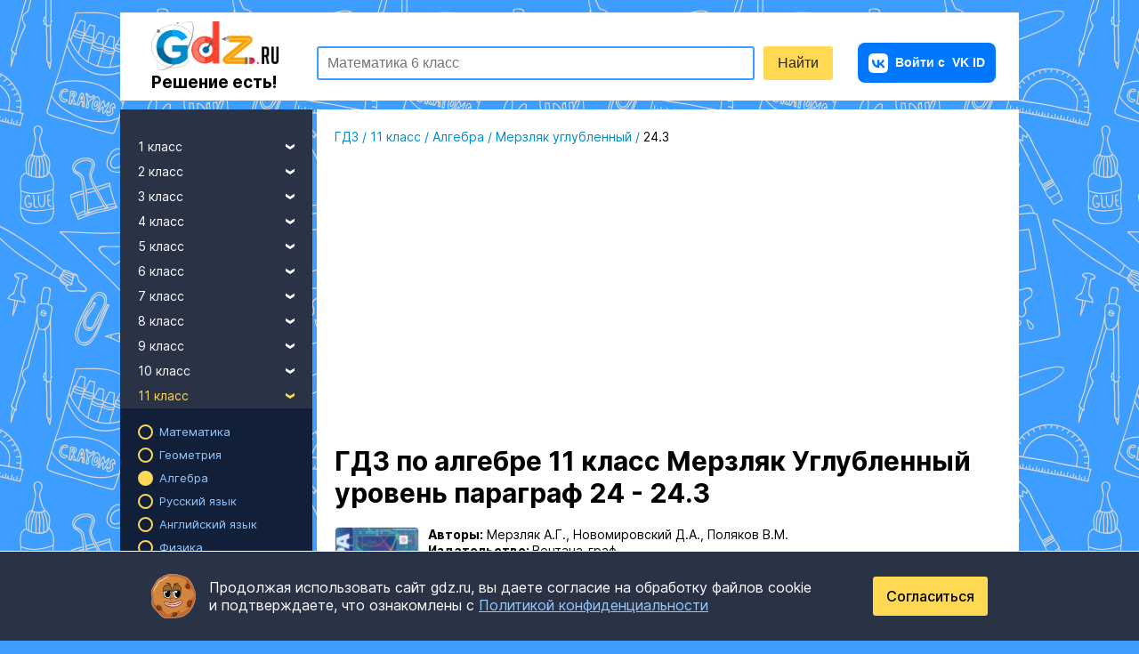

--- FILE ---
content_type: text/html; charset=utf-8
request_url: https://www.google.com/recaptcha/api2/anchor?ar=1&k=6LcAZFYdAAAAAGAHXAITgN2zuyV02yE3nQHvyLIx&co=aHR0cHM6Ly9nZHoucnU6NDQz&hl=en&v=PoyoqOPhxBO7pBk68S4YbpHZ&size=invisible&anchor-ms=20000&execute-ms=30000&cb=fvn0h96k8ngd
body_size: 48544
content:
<!DOCTYPE HTML><html dir="ltr" lang="en"><head><meta http-equiv="Content-Type" content="text/html; charset=UTF-8">
<meta http-equiv="X-UA-Compatible" content="IE=edge">
<title>reCAPTCHA</title>
<style type="text/css">
/* cyrillic-ext */
@font-face {
  font-family: 'Roboto';
  font-style: normal;
  font-weight: 400;
  font-stretch: 100%;
  src: url(//fonts.gstatic.com/s/roboto/v48/KFO7CnqEu92Fr1ME7kSn66aGLdTylUAMa3GUBHMdazTgWw.woff2) format('woff2');
  unicode-range: U+0460-052F, U+1C80-1C8A, U+20B4, U+2DE0-2DFF, U+A640-A69F, U+FE2E-FE2F;
}
/* cyrillic */
@font-face {
  font-family: 'Roboto';
  font-style: normal;
  font-weight: 400;
  font-stretch: 100%;
  src: url(//fonts.gstatic.com/s/roboto/v48/KFO7CnqEu92Fr1ME7kSn66aGLdTylUAMa3iUBHMdazTgWw.woff2) format('woff2');
  unicode-range: U+0301, U+0400-045F, U+0490-0491, U+04B0-04B1, U+2116;
}
/* greek-ext */
@font-face {
  font-family: 'Roboto';
  font-style: normal;
  font-weight: 400;
  font-stretch: 100%;
  src: url(//fonts.gstatic.com/s/roboto/v48/KFO7CnqEu92Fr1ME7kSn66aGLdTylUAMa3CUBHMdazTgWw.woff2) format('woff2');
  unicode-range: U+1F00-1FFF;
}
/* greek */
@font-face {
  font-family: 'Roboto';
  font-style: normal;
  font-weight: 400;
  font-stretch: 100%;
  src: url(//fonts.gstatic.com/s/roboto/v48/KFO7CnqEu92Fr1ME7kSn66aGLdTylUAMa3-UBHMdazTgWw.woff2) format('woff2');
  unicode-range: U+0370-0377, U+037A-037F, U+0384-038A, U+038C, U+038E-03A1, U+03A3-03FF;
}
/* math */
@font-face {
  font-family: 'Roboto';
  font-style: normal;
  font-weight: 400;
  font-stretch: 100%;
  src: url(//fonts.gstatic.com/s/roboto/v48/KFO7CnqEu92Fr1ME7kSn66aGLdTylUAMawCUBHMdazTgWw.woff2) format('woff2');
  unicode-range: U+0302-0303, U+0305, U+0307-0308, U+0310, U+0312, U+0315, U+031A, U+0326-0327, U+032C, U+032F-0330, U+0332-0333, U+0338, U+033A, U+0346, U+034D, U+0391-03A1, U+03A3-03A9, U+03B1-03C9, U+03D1, U+03D5-03D6, U+03F0-03F1, U+03F4-03F5, U+2016-2017, U+2034-2038, U+203C, U+2040, U+2043, U+2047, U+2050, U+2057, U+205F, U+2070-2071, U+2074-208E, U+2090-209C, U+20D0-20DC, U+20E1, U+20E5-20EF, U+2100-2112, U+2114-2115, U+2117-2121, U+2123-214F, U+2190, U+2192, U+2194-21AE, U+21B0-21E5, U+21F1-21F2, U+21F4-2211, U+2213-2214, U+2216-22FF, U+2308-230B, U+2310, U+2319, U+231C-2321, U+2336-237A, U+237C, U+2395, U+239B-23B7, U+23D0, U+23DC-23E1, U+2474-2475, U+25AF, U+25B3, U+25B7, U+25BD, U+25C1, U+25CA, U+25CC, U+25FB, U+266D-266F, U+27C0-27FF, U+2900-2AFF, U+2B0E-2B11, U+2B30-2B4C, U+2BFE, U+3030, U+FF5B, U+FF5D, U+1D400-1D7FF, U+1EE00-1EEFF;
}
/* symbols */
@font-face {
  font-family: 'Roboto';
  font-style: normal;
  font-weight: 400;
  font-stretch: 100%;
  src: url(//fonts.gstatic.com/s/roboto/v48/KFO7CnqEu92Fr1ME7kSn66aGLdTylUAMaxKUBHMdazTgWw.woff2) format('woff2');
  unicode-range: U+0001-000C, U+000E-001F, U+007F-009F, U+20DD-20E0, U+20E2-20E4, U+2150-218F, U+2190, U+2192, U+2194-2199, U+21AF, U+21E6-21F0, U+21F3, U+2218-2219, U+2299, U+22C4-22C6, U+2300-243F, U+2440-244A, U+2460-24FF, U+25A0-27BF, U+2800-28FF, U+2921-2922, U+2981, U+29BF, U+29EB, U+2B00-2BFF, U+4DC0-4DFF, U+FFF9-FFFB, U+10140-1018E, U+10190-1019C, U+101A0, U+101D0-101FD, U+102E0-102FB, U+10E60-10E7E, U+1D2C0-1D2D3, U+1D2E0-1D37F, U+1F000-1F0FF, U+1F100-1F1AD, U+1F1E6-1F1FF, U+1F30D-1F30F, U+1F315, U+1F31C, U+1F31E, U+1F320-1F32C, U+1F336, U+1F378, U+1F37D, U+1F382, U+1F393-1F39F, U+1F3A7-1F3A8, U+1F3AC-1F3AF, U+1F3C2, U+1F3C4-1F3C6, U+1F3CA-1F3CE, U+1F3D4-1F3E0, U+1F3ED, U+1F3F1-1F3F3, U+1F3F5-1F3F7, U+1F408, U+1F415, U+1F41F, U+1F426, U+1F43F, U+1F441-1F442, U+1F444, U+1F446-1F449, U+1F44C-1F44E, U+1F453, U+1F46A, U+1F47D, U+1F4A3, U+1F4B0, U+1F4B3, U+1F4B9, U+1F4BB, U+1F4BF, U+1F4C8-1F4CB, U+1F4D6, U+1F4DA, U+1F4DF, U+1F4E3-1F4E6, U+1F4EA-1F4ED, U+1F4F7, U+1F4F9-1F4FB, U+1F4FD-1F4FE, U+1F503, U+1F507-1F50B, U+1F50D, U+1F512-1F513, U+1F53E-1F54A, U+1F54F-1F5FA, U+1F610, U+1F650-1F67F, U+1F687, U+1F68D, U+1F691, U+1F694, U+1F698, U+1F6AD, U+1F6B2, U+1F6B9-1F6BA, U+1F6BC, U+1F6C6-1F6CF, U+1F6D3-1F6D7, U+1F6E0-1F6EA, U+1F6F0-1F6F3, U+1F6F7-1F6FC, U+1F700-1F7FF, U+1F800-1F80B, U+1F810-1F847, U+1F850-1F859, U+1F860-1F887, U+1F890-1F8AD, U+1F8B0-1F8BB, U+1F8C0-1F8C1, U+1F900-1F90B, U+1F93B, U+1F946, U+1F984, U+1F996, U+1F9E9, U+1FA00-1FA6F, U+1FA70-1FA7C, U+1FA80-1FA89, U+1FA8F-1FAC6, U+1FACE-1FADC, U+1FADF-1FAE9, U+1FAF0-1FAF8, U+1FB00-1FBFF;
}
/* vietnamese */
@font-face {
  font-family: 'Roboto';
  font-style: normal;
  font-weight: 400;
  font-stretch: 100%;
  src: url(//fonts.gstatic.com/s/roboto/v48/KFO7CnqEu92Fr1ME7kSn66aGLdTylUAMa3OUBHMdazTgWw.woff2) format('woff2');
  unicode-range: U+0102-0103, U+0110-0111, U+0128-0129, U+0168-0169, U+01A0-01A1, U+01AF-01B0, U+0300-0301, U+0303-0304, U+0308-0309, U+0323, U+0329, U+1EA0-1EF9, U+20AB;
}
/* latin-ext */
@font-face {
  font-family: 'Roboto';
  font-style: normal;
  font-weight: 400;
  font-stretch: 100%;
  src: url(//fonts.gstatic.com/s/roboto/v48/KFO7CnqEu92Fr1ME7kSn66aGLdTylUAMa3KUBHMdazTgWw.woff2) format('woff2');
  unicode-range: U+0100-02BA, U+02BD-02C5, U+02C7-02CC, U+02CE-02D7, U+02DD-02FF, U+0304, U+0308, U+0329, U+1D00-1DBF, U+1E00-1E9F, U+1EF2-1EFF, U+2020, U+20A0-20AB, U+20AD-20C0, U+2113, U+2C60-2C7F, U+A720-A7FF;
}
/* latin */
@font-face {
  font-family: 'Roboto';
  font-style: normal;
  font-weight: 400;
  font-stretch: 100%;
  src: url(//fonts.gstatic.com/s/roboto/v48/KFO7CnqEu92Fr1ME7kSn66aGLdTylUAMa3yUBHMdazQ.woff2) format('woff2');
  unicode-range: U+0000-00FF, U+0131, U+0152-0153, U+02BB-02BC, U+02C6, U+02DA, U+02DC, U+0304, U+0308, U+0329, U+2000-206F, U+20AC, U+2122, U+2191, U+2193, U+2212, U+2215, U+FEFF, U+FFFD;
}
/* cyrillic-ext */
@font-face {
  font-family: 'Roboto';
  font-style: normal;
  font-weight: 500;
  font-stretch: 100%;
  src: url(//fonts.gstatic.com/s/roboto/v48/KFO7CnqEu92Fr1ME7kSn66aGLdTylUAMa3GUBHMdazTgWw.woff2) format('woff2');
  unicode-range: U+0460-052F, U+1C80-1C8A, U+20B4, U+2DE0-2DFF, U+A640-A69F, U+FE2E-FE2F;
}
/* cyrillic */
@font-face {
  font-family: 'Roboto';
  font-style: normal;
  font-weight: 500;
  font-stretch: 100%;
  src: url(//fonts.gstatic.com/s/roboto/v48/KFO7CnqEu92Fr1ME7kSn66aGLdTylUAMa3iUBHMdazTgWw.woff2) format('woff2');
  unicode-range: U+0301, U+0400-045F, U+0490-0491, U+04B0-04B1, U+2116;
}
/* greek-ext */
@font-face {
  font-family: 'Roboto';
  font-style: normal;
  font-weight: 500;
  font-stretch: 100%;
  src: url(//fonts.gstatic.com/s/roboto/v48/KFO7CnqEu92Fr1ME7kSn66aGLdTylUAMa3CUBHMdazTgWw.woff2) format('woff2');
  unicode-range: U+1F00-1FFF;
}
/* greek */
@font-face {
  font-family: 'Roboto';
  font-style: normal;
  font-weight: 500;
  font-stretch: 100%;
  src: url(//fonts.gstatic.com/s/roboto/v48/KFO7CnqEu92Fr1ME7kSn66aGLdTylUAMa3-UBHMdazTgWw.woff2) format('woff2');
  unicode-range: U+0370-0377, U+037A-037F, U+0384-038A, U+038C, U+038E-03A1, U+03A3-03FF;
}
/* math */
@font-face {
  font-family: 'Roboto';
  font-style: normal;
  font-weight: 500;
  font-stretch: 100%;
  src: url(//fonts.gstatic.com/s/roboto/v48/KFO7CnqEu92Fr1ME7kSn66aGLdTylUAMawCUBHMdazTgWw.woff2) format('woff2');
  unicode-range: U+0302-0303, U+0305, U+0307-0308, U+0310, U+0312, U+0315, U+031A, U+0326-0327, U+032C, U+032F-0330, U+0332-0333, U+0338, U+033A, U+0346, U+034D, U+0391-03A1, U+03A3-03A9, U+03B1-03C9, U+03D1, U+03D5-03D6, U+03F0-03F1, U+03F4-03F5, U+2016-2017, U+2034-2038, U+203C, U+2040, U+2043, U+2047, U+2050, U+2057, U+205F, U+2070-2071, U+2074-208E, U+2090-209C, U+20D0-20DC, U+20E1, U+20E5-20EF, U+2100-2112, U+2114-2115, U+2117-2121, U+2123-214F, U+2190, U+2192, U+2194-21AE, U+21B0-21E5, U+21F1-21F2, U+21F4-2211, U+2213-2214, U+2216-22FF, U+2308-230B, U+2310, U+2319, U+231C-2321, U+2336-237A, U+237C, U+2395, U+239B-23B7, U+23D0, U+23DC-23E1, U+2474-2475, U+25AF, U+25B3, U+25B7, U+25BD, U+25C1, U+25CA, U+25CC, U+25FB, U+266D-266F, U+27C0-27FF, U+2900-2AFF, U+2B0E-2B11, U+2B30-2B4C, U+2BFE, U+3030, U+FF5B, U+FF5D, U+1D400-1D7FF, U+1EE00-1EEFF;
}
/* symbols */
@font-face {
  font-family: 'Roboto';
  font-style: normal;
  font-weight: 500;
  font-stretch: 100%;
  src: url(//fonts.gstatic.com/s/roboto/v48/KFO7CnqEu92Fr1ME7kSn66aGLdTylUAMaxKUBHMdazTgWw.woff2) format('woff2');
  unicode-range: U+0001-000C, U+000E-001F, U+007F-009F, U+20DD-20E0, U+20E2-20E4, U+2150-218F, U+2190, U+2192, U+2194-2199, U+21AF, U+21E6-21F0, U+21F3, U+2218-2219, U+2299, U+22C4-22C6, U+2300-243F, U+2440-244A, U+2460-24FF, U+25A0-27BF, U+2800-28FF, U+2921-2922, U+2981, U+29BF, U+29EB, U+2B00-2BFF, U+4DC0-4DFF, U+FFF9-FFFB, U+10140-1018E, U+10190-1019C, U+101A0, U+101D0-101FD, U+102E0-102FB, U+10E60-10E7E, U+1D2C0-1D2D3, U+1D2E0-1D37F, U+1F000-1F0FF, U+1F100-1F1AD, U+1F1E6-1F1FF, U+1F30D-1F30F, U+1F315, U+1F31C, U+1F31E, U+1F320-1F32C, U+1F336, U+1F378, U+1F37D, U+1F382, U+1F393-1F39F, U+1F3A7-1F3A8, U+1F3AC-1F3AF, U+1F3C2, U+1F3C4-1F3C6, U+1F3CA-1F3CE, U+1F3D4-1F3E0, U+1F3ED, U+1F3F1-1F3F3, U+1F3F5-1F3F7, U+1F408, U+1F415, U+1F41F, U+1F426, U+1F43F, U+1F441-1F442, U+1F444, U+1F446-1F449, U+1F44C-1F44E, U+1F453, U+1F46A, U+1F47D, U+1F4A3, U+1F4B0, U+1F4B3, U+1F4B9, U+1F4BB, U+1F4BF, U+1F4C8-1F4CB, U+1F4D6, U+1F4DA, U+1F4DF, U+1F4E3-1F4E6, U+1F4EA-1F4ED, U+1F4F7, U+1F4F9-1F4FB, U+1F4FD-1F4FE, U+1F503, U+1F507-1F50B, U+1F50D, U+1F512-1F513, U+1F53E-1F54A, U+1F54F-1F5FA, U+1F610, U+1F650-1F67F, U+1F687, U+1F68D, U+1F691, U+1F694, U+1F698, U+1F6AD, U+1F6B2, U+1F6B9-1F6BA, U+1F6BC, U+1F6C6-1F6CF, U+1F6D3-1F6D7, U+1F6E0-1F6EA, U+1F6F0-1F6F3, U+1F6F7-1F6FC, U+1F700-1F7FF, U+1F800-1F80B, U+1F810-1F847, U+1F850-1F859, U+1F860-1F887, U+1F890-1F8AD, U+1F8B0-1F8BB, U+1F8C0-1F8C1, U+1F900-1F90B, U+1F93B, U+1F946, U+1F984, U+1F996, U+1F9E9, U+1FA00-1FA6F, U+1FA70-1FA7C, U+1FA80-1FA89, U+1FA8F-1FAC6, U+1FACE-1FADC, U+1FADF-1FAE9, U+1FAF0-1FAF8, U+1FB00-1FBFF;
}
/* vietnamese */
@font-face {
  font-family: 'Roboto';
  font-style: normal;
  font-weight: 500;
  font-stretch: 100%;
  src: url(//fonts.gstatic.com/s/roboto/v48/KFO7CnqEu92Fr1ME7kSn66aGLdTylUAMa3OUBHMdazTgWw.woff2) format('woff2');
  unicode-range: U+0102-0103, U+0110-0111, U+0128-0129, U+0168-0169, U+01A0-01A1, U+01AF-01B0, U+0300-0301, U+0303-0304, U+0308-0309, U+0323, U+0329, U+1EA0-1EF9, U+20AB;
}
/* latin-ext */
@font-face {
  font-family: 'Roboto';
  font-style: normal;
  font-weight: 500;
  font-stretch: 100%;
  src: url(//fonts.gstatic.com/s/roboto/v48/KFO7CnqEu92Fr1ME7kSn66aGLdTylUAMa3KUBHMdazTgWw.woff2) format('woff2');
  unicode-range: U+0100-02BA, U+02BD-02C5, U+02C7-02CC, U+02CE-02D7, U+02DD-02FF, U+0304, U+0308, U+0329, U+1D00-1DBF, U+1E00-1E9F, U+1EF2-1EFF, U+2020, U+20A0-20AB, U+20AD-20C0, U+2113, U+2C60-2C7F, U+A720-A7FF;
}
/* latin */
@font-face {
  font-family: 'Roboto';
  font-style: normal;
  font-weight: 500;
  font-stretch: 100%;
  src: url(//fonts.gstatic.com/s/roboto/v48/KFO7CnqEu92Fr1ME7kSn66aGLdTylUAMa3yUBHMdazQ.woff2) format('woff2');
  unicode-range: U+0000-00FF, U+0131, U+0152-0153, U+02BB-02BC, U+02C6, U+02DA, U+02DC, U+0304, U+0308, U+0329, U+2000-206F, U+20AC, U+2122, U+2191, U+2193, U+2212, U+2215, U+FEFF, U+FFFD;
}
/* cyrillic-ext */
@font-face {
  font-family: 'Roboto';
  font-style: normal;
  font-weight: 900;
  font-stretch: 100%;
  src: url(//fonts.gstatic.com/s/roboto/v48/KFO7CnqEu92Fr1ME7kSn66aGLdTylUAMa3GUBHMdazTgWw.woff2) format('woff2');
  unicode-range: U+0460-052F, U+1C80-1C8A, U+20B4, U+2DE0-2DFF, U+A640-A69F, U+FE2E-FE2F;
}
/* cyrillic */
@font-face {
  font-family: 'Roboto';
  font-style: normal;
  font-weight: 900;
  font-stretch: 100%;
  src: url(//fonts.gstatic.com/s/roboto/v48/KFO7CnqEu92Fr1ME7kSn66aGLdTylUAMa3iUBHMdazTgWw.woff2) format('woff2');
  unicode-range: U+0301, U+0400-045F, U+0490-0491, U+04B0-04B1, U+2116;
}
/* greek-ext */
@font-face {
  font-family: 'Roboto';
  font-style: normal;
  font-weight: 900;
  font-stretch: 100%;
  src: url(//fonts.gstatic.com/s/roboto/v48/KFO7CnqEu92Fr1ME7kSn66aGLdTylUAMa3CUBHMdazTgWw.woff2) format('woff2');
  unicode-range: U+1F00-1FFF;
}
/* greek */
@font-face {
  font-family: 'Roboto';
  font-style: normal;
  font-weight: 900;
  font-stretch: 100%;
  src: url(//fonts.gstatic.com/s/roboto/v48/KFO7CnqEu92Fr1ME7kSn66aGLdTylUAMa3-UBHMdazTgWw.woff2) format('woff2');
  unicode-range: U+0370-0377, U+037A-037F, U+0384-038A, U+038C, U+038E-03A1, U+03A3-03FF;
}
/* math */
@font-face {
  font-family: 'Roboto';
  font-style: normal;
  font-weight: 900;
  font-stretch: 100%;
  src: url(//fonts.gstatic.com/s/roboto/v48/KFO7CnqEu92Fr1ME7kSn66aGLdTylUAMawCUBHMdazTgWw.woff2) format('woff2');
  unicode-range: U+0302-0303, U+0305, U+0307-0308, U+0310, U+0312, U+0315, U+031A, U+0326-0327, U+032C, U+032F-0330, U+0332-0333, U+0338, U+033A, U+0346, U+034D, U+0391-03A1, U+03A3-03A9, U+03B1-03C9, U+03D1, U+03D5-03D6, U+03F0-03F1, U+03F4-03F5, U+2016-2017, U+2034-2038, U+203C, U+2040, U+2043, U+2047, U+2050, U+2057, U+205F, U+2070-2071, U+2074-208E, U+2090-209C, U+20D0-20DC, U+20E1, U+20E5-20EF, U+2100-2112, U+2114-2115, U+2117-2121, U+2123-214F, U+2190, U+2192, U+2194-21AE, U+21B0-21E5, U+21F1-21F2, U+21F4-2211, U+2213-2214, U+2216-22FF, U+2308-230B, U+2310, U+2319, U+231C-2321, U+2336-237A, U+237C, U+2395, U+239B-23B7, U+23D0, U+23DC-23E1, U+2474-2475, U+25AF, U+25B3, U+25B7, U+25BD, U+25C1, U+25CA, U+25CC, U+25FB, U+266D-266F, U+27C0-27FF, U+2900-2AFF, U+2B0E-2B11, U+2B30-2B4C, U+2BFE, U+3030, U+FF5B, U+FF5D, U+1D400-1D7FF, U+1EE00-1EEFF;
}
/* symbols */
@font-face {
  font-family: 'Roboto';
  font-style: normal;
  font-weight: 900;
  font-stretch: 100%;
  src: url(//fonts.gstatic.com/s/roboto/v48/KFO7CnqEu92Fr1ME7kSn66aGLdTylUAMaxKUBHMdazTgWw.woff2) format('woff2');
  unicode-range: U+0001-000C, U+000E-001F, U+007F-009F, U+20DD-20E0, U+20E2-20E4, U+2150-218F, U+2190, U+2192, U+2194-2199, U+21AF, U+21E6-21F0, U+21F3, U+2218-2219, U+2299, U+22C4-22C6, U+2300-243F, U+2440-244A, U+2460-24FF, U+25A0-27BF, U+2800-28FF, U+2921-2922, U+2981, U+29BF, U+29EB, U+2B00-2BFF, U+4DC0-4DFF, U+FFF9-FFFB, U+10140-1018E, U+10190-1019C, U+101A0, U+101D0-101FD, U+102E0-102FB, U+10E60-10E7E, U+1D2C0-1D2D3, U+1D2E0-1D37F, U+1F000-1F0FF, U+1F100-1F1AD, U+1F1E6-1F1FF, U+1F30D-1F30F, U+1F315, U+1F31C, U+1F31E, U+1F320-1F32C, U+1F336, U+1F378, U+1F37D, U+1F382, U+1F393-1F39F, U+1F3A7-1F3A8, U+1F3AC-1F3AF, U+1F3C2, U+1F3C4-1F3C6, U+1F3CA-1F3CE, U+1F3D4-1F3E0, U+1F3ED, U+1F3F1-1F3F3, U+1F3F5-1F3F7, U+1F408, U+1F415, U+1F41F, U+1F426, U+1F43F, U+1F441-1F442, U+1F444, U+1F446-1F449, U+1F44C-1F44E, U+1F453, U+1F46A, U+1F47D, U+1F4A3, U+1F4B0, U+1F4B3, U+1F4B9, U+1F4BB, U+1F4BF, U+1F4C8-1F4CB, U+1F4D6, U+1F4DA, U+1F4DF, U+1F4E3-1F4E6, U+1F4EA-1F4ED, U+1F4F7, U+1F4F9-1F4FB, U+1F4FD-1F4FE, U+1F503, U+1F507-1F50B, U+1F50D, U+1F512-1F513, U+1F53E-1F54A, U+1F54F-1F5FA, U+1F610, U+1F650-1F67F, U+1F687, U+1F68D, U+1F691, U+1F694, U+1F698, U+1F6AD, U+1F6B2, U+1F6B9-1F6BA, U+1F6BC, U+1F6C6-1F6CF, U+1F6D3-1F6D7, U+1F6E0-1F6EA, U+1F6F0-1F6F3, U+1F6F7-1F6FC, U+1F700-1F7FF, U+1F800-1F80B, U+1F810-1F847, U+1F850-1F859, U+1F860-1F887, U+1F890-1F8AD, U+1F8B0-1F8BB, U+1F8C0-1F8C1, U+1F900-1F90B, U+1F93B, U+1F946, U+1F984, U+1F996, U+1F9E9, U+1FA00-1FA6F, U+1FA70-1FA7C, U+1FA80-1FA89, U+1FA8F-1FAC6, U+1FACE-1FADC, U+1FADF-1FAE9, U+1FAF0-1FAF8, U+1FB00-1FBFF;
}
/* vietnamese */
@font-face {
  font-family: 'Roboto';
  font-style: normal;
  font-weight: 900;
  font-stretch: 100%;
  src: url(//fonts.gstatic.com/s/roboto/v48/KFO7CnqEu92Fr1ME7kSn66aGLdTylUAMa3OUBHMdazTgWw.woff2) format('woff2');
  unicode-range: U+0102-0103, U+0110-0111, U+0128-0129, U+0168-0169, U+01A0-01A1, U+01AF-01B0, U+0300-0301, U+0303-0304, U+0308-0309, U+0323, U+0329, U+1EA0-1EF9, U+20AB;
}
/* latin-ext */
@font-face {
  font-family: 'Roboto';
  font-style: normal;
  font-weight: 900;
  font-stretch: 100%;
  src: url(//fonts.gstatic.com/s/roboto/v48/KFO7CnqEu92Fr1ME7kSn66aGLdTylUAMa3KUBHMdazTgWw.woff2) format('woff2');
  unicode-range: U+0100-02BA, U+02BD-02C5, U+02C7-02CC, U+02CE-02D7, U+02DD-02FF, U+0304, U+0308, U+0329, U+1D00-1DBF, U+1E00-1E9F, U+1EF2-1EFF, U+2020, U+20A0-20AB, U+20AD-20C0, U+2113, U+2C60-2C7F, U+A720-A7FF;
}
/* latin */
@font-face {
  font-family: 'Roboto';
  font-style: normal;
  font-weight: 900;
  font-stretch: 100%;
  src: url(//fonts.gstatic.com/s/roboto/v48/KFO7CnqEu92Fr1ME7kSn66aGLdTylUAMa3yUBHMdazQ.woff2) format('woff2');
  unicode-range: U+0000-00FF, U+0131, U+0152-0153, U+02BB-02BC, U+02C6, U+02DA, U+02DC, U+0304, U+0308, U+0329, U+2000-206F, U+20AC, U+2122, U+2191, U+2193, U+2212, U+2215, U+FEFF, U+FFFD;
}

</style>
<link rel="stylesheet" type="text/css" href="https://www.gstatic.com/recaptcha/releases/PoyoqOPhxBO7pBk68S4YbpHZ/styles__ltr.css">
<script nonce="WHZwpXovRxkqrhi25gSX1w" type="text/javascript">window['__recaptcha_api'] = 'https://www.google.com/recaptcha/api2/';</script>
<script type="text/javascript" src="https://www.gstatic.com/recaptcha/releases/PoyoqOPhxBO7pBk68S4YbpHZ/recaptcha__en.js" nonce="WHZwpXovRxkqrhi25gSX1w">
      
    </script></head>
<body><div id="rc-anchor-alert" class="rc-anchor-alert"></div>
<input type="hidden" id="recaptcha-token" value="[base64]">
<script type="text/javascript" nonce="WHZwpXovRxkqrhi25gSX1w">
      recaptcha.anchor.Main.init("[\x22ainput\x22,[\x22bgdata\x22,\x22\x22,\[base64]/[base64]/[base64]/bmV3IHJbeF0oY1swXSk6RT09Mj9uZXcgclt4XShjWzBdLGNbMV0pOkU9PTM/bmV3IHJbeF0oY1swXSxjWzFdLGNbMl0pOkU9PTQ/[base64]/[base64]/[base64]/[base64]/[base64]/[base64]/[base64]/[base64]\x22,\[base64]\\u003d\x22,\x22EBDCohl4cQEGPjdTBRwswoJCw6x6w4oKNsKoFMOgem/[base64]/DjSAFw5IHPMK/[base64]/DhsOHXMKdSVgeLcOcAMO1w73DmD3Dq8O6wqYlw6pvPEpuw5fCsCQ/fcOLwr0ewozCkcKUPlsvw4jDkTJ9wr/DnQhqL0zCp2/DssOdcltcw6XDvMOuw7UTwpTDq27CjEDCv3DDskY3LQDCicK0w79zA8KdGA5Ww60aw70awrjDuj8wAsONw4TDuMKuwq7DlsK7JsK8CcOXH8O0ZMKwBsKJw5/CocOxasKrS3Nlwq7CuMKhFsKSfcOlSBvDvgvCscOuwoTDkcOjMhZJw6LDicOPwrl3w7bCrcO+woTDgcKZPF3DtFvCtGPDtFzCs8KiFG7DjHs+ZMOEw4obI8OZSsObw5UCw4LDrHfDihYKw6rCn8OUw68JRsK4NCQAK8O/[base64]/ChsOCQcO5PMKzw6TDoT/[base64]/wqHCjBPDrsKtw6gPw4kYwrJ2woXCpC9rPsO4cmlmDMKQw5luOTofwpnCozfCoiBTw5bDm0rDlXDCokl9w5oCwrvDm0kJNXzDvjfChsK6w7FpwqBzAcKqwpDChlDDvsOUw598w5fDlcK7w4PCnjrCr8Kww74bacKwbTHDscO/w7R3YE1Ww4QJY8Kuwp3CqFDDgMO+w7vCuDzClMO0VVLDh1PClhTCnS9GP8K/dsK3TcKqXMK1w4lCdMKad0lYwrxaFcKQw7rDoTM6M0pTVXUew6TDsMKXw7wYS8OFFTkvXjBUV8K1DnVSBC5rMyZpwpMIe8O/w4E+wofCnsO3wppQTgxtCMKiw6h1woDDtcOAfsOQaMOTw6rCosKED1gmwpnCkcKxCcKxQcKfwp7CusOpw5VpZFUwXMOjcy1cB1ozw5XCuMKdZmtCbEVlCsKPwrhUw6FKw4gQwo0Fw5XCm2sYMsOnw50tVMObwpXDrjEZw67DoU3Cm8KxQn/CtMOHazgyw79Yw6tQw7IcR8KPd8ORNX/ChMODKcK8dAAiQsOKwoY5w6ZbGcOfS1EfwqDCu2AGBsK1AXXDmmDDscKrw4/[base64]/FnUvw7J1MMOifAxjw4zDiMK2bUjCocKoM0NNWcKHaMObNEnDnVoQw4pNHW/DlS5KC2fCoMKyT8Odw7jDvQgmw4MAwoJOwrPDtmQcwqDDm8ONw4VVwrzDh8K1w7cudsOMwrDDuCU5Q8KyKMOuOAITw7R5Vj3Dq8OiYsKQw6UPQMKlYFPDs2PCgMK+w5XCv8K9wohNOcOoc8KLwpXDuMKyw6l8w7vDjEnCsMOmwotzVANjJgoTwq/Cm8OaTsOMXcOyIhDCr3/CrsKYw4ZWwowWJ8KvCB1XwrrCgsKzHCsZczzDlsKeMCXChH5HM8KjBMKPeggvwqrDjMOcwqnDiBwuccOOw4fCocKCw4EBwo9Iw7FJw6LDhsOoBcK/IsONw5lLwog2DMOsMmw/wovChSEewqTCmx8dwqjDqm3CkE8iw7/CrsO9w51/EgXDgcOgwqsvNsOxW8KLw5ItIMOKdmYvclfDr8KuAMO7FMKvaAZFXsOJCMK2ek1eCiXDjMOAw7o7HcKaXFNLN0JNwr/CtMKyWD3DhCrDtCHDr3vCvMKyw5URLMOMwr3CkjrCgcKyYCjDok08dwpBasKMdsKmfDrCuAwcw5dfOxTDnsOsw4zCs8OOfAccw6bCrEVQSXTCvsKAwpzDtMOfw4DDgMKjw4fDs8ODwrpra27Cl8KWA3U/KcOfw40Cw6vDnsOZw6XDvlvDi8KkwrnCjMKCwpIIYsKSdEHDmcO5JcKcacKCwq/Dpzpaw5JNwo0CC8KRJwvDp8Ktw47ChnrDq8OdwpjCpcOKbD1ww73Co8KUwqnCjlxVw74CLcKJw6FwPcOUwoZ6wo5UXHJ8XkfDt2FROQZuw7M9w6zCvMO0w5bDg09Fw4hHwqYRYQ0Uw4jCj8OvccORT8KrKcKvc0shwol5w5jDhVrDkXnCims/esKSwq5oEsOEwqRpw77DumHDukUtw5TDnsKWw7bCq8OMEcOjwqfDoMKcw6deT8K1KzdNw6vCucOAwr/Cglc2BSUDO8KxK0LCgcKWSHrDnsOpwrLDlsKawpvCq8KAa8Ktw6DDmMOVMsOocMOWw5AsNnHDvGtPW8O/w7jDj8KVQcOYecO9w6ciLGLCogrDsihbPCNKcjhVB0IHwoVEw6AGwoPCvMK9M8KxworDsWZANl8HfcK7XSPDvcKtw4TDpsKWWH/ChsOcK2fDrMKgPXDCuRJJwobCjV0ywrDDkx4QOTHDp8O7cH4fZnJlwpXDiWh2JhQlwrd3PsO9wpErWsOwwpwUw757bsKBwqbCpmA1wpPCt3DCvsO1L3/CpMOlJcORa8KVw5vDu8KGDDsMw4DDq1FVFMKIwqxVXBTDjw4pw6pjF15Ew5/CuUtBw7TDssOEYsO1wqvCvyvDv0gCw5/DlylPfSdGGH3DiiBfMMOULivCj8KjwrpOUXJJwqsHw702V3HDt8KvdCEXDGNbwpXDqMOEEy/CpHrDg2YyZsOjesKZwpc4wozCoMO9w6DDhMOAw78QQsKyw6hjacKww7/CkR/CkcO6woTDgU5Aw7TCq3bCmxLCm8OcYS/DgFJgw5bDmzsww7fCo8KpwofChmrCrsO4wpIDwrjDjVjDvsKID1MLw6PDog7Du8K2Q8KFVMORFBHDqElVTsOJcsOJXE3CpMOQw6I1JmzDuhkwacKTwrLDncKnFcK7IcOiIsKjw6DCskLDux/Dm8K1K8KCwoR9w4XCgj1lfRDCvxXCvUl0VExAwp3DikTCksOJISTDgcKqYcKbDcKfQmfCh8KGwrLDt8KyBQHDl1HDsmlJwp7CicKIwoHCkcO7woIpWyvCvcK6w6h0NsOMw7rDnA7DocK5wrfDj0lrcMOVwo0kNsKowpTCqXVKFRXDn3Q9w5/[base64]/CgsODc2LCoEZ4w6IJwpwAw7/Dg8KYwqcqwofCr3Y9UXs+wrYRw6fDmj7CkBtTwrrCoAVcN37DrXNEwoTCmynCn8OFW3t+P8Olw63CicKTw7oCPcKcw4jDiGjCty3CuUc5w4EwcRh4w6hTwoI9w4czLMK4RC/DrcOgBy3DlmnDqxzCpcK5FxYrwqbDh8OIDTzCgsKxYMK+w6EQd8O4wr4/RlRVYSM6wqnCgsOtQ8KHw6nDrsO9ZMO0w6NzNsKdIBDCrW3DnnPChcOUwrzCgBBewqllEsKQE8KEFsKgMsOscRjCkMOfwqs6DBLCsB5Aw77DkzJlwq8YVVtjwq02w4cewq3CmMOZPMO3TTwtwqkeEsKYw53CqMK6MjvCrHNAwqU1w6/Ds8KcO1zCk8K/dlTDgMKAwoTCgsObw6DCvcK7WsOnKHnDtcOOF8K9wqtlYznDp8KzwqUKW8Oqwo/CnzshfMOMQsKvwqHClMKdOzHCjcKXQcKXw6fDl1fChjPDt8KNNl8Ewo3DjsO9Xhkuw4dlwo8mTsOFwrBDC8KOwoTCsW/[base64]/CshjChMKVw6zCmsOfYMOHw4bDuMKVDhjCvMK7E8OLwrADCxtZFsOKw4tdJ8O1woXCoi/Dk8KJfQrDj3TDv8KsCMKaw5rDjMKww5cww44Yw4sAw4YXw5/Dp1ZIwrXDrsKCcG9Nw45swrBMw6Bqw689GMO5wrPDuyNPHsKAIcOPw6rCk8KUIxXCqFHChsOMNcKPZATCocOiwp7Dv8OnQnbDvRsawrwow7DCll0Nwok8Xl/[base64]/DosOAXwVFO8OWdHHCkQ0rw4TCvsKNLsO1w7/[base64]/VTzDrMKQw4ViWS3DscOuw4jDhcO5w51RHEvCszjCiMKxNGFPDMKDLMK6w4zCo8KTOVQFwqlDw4vCmsOnbcKpesKFwrUmcCPDmX4JT8O4w41ZwqfDicKwSsOnwpbCsSRNATnDisKTw57Dqh/[base64]/CihDDt8KUw4LDtMK/cFlUT8KpwpDCqMOmZE3DmzPCm8KKQ3bCl8KzV8KgwpvDvnzDj8OWwrHCuABcw5QcwqrChsK/w67CrTBUIxbDrEjCuMKxJMK7YxB5PxsWU8KzwpIJwo3CpHEUw4JVwoB9A3F6wr4ARxzDjG7DrUNBwqsOwqPClsKHWsOgPgxCw6XCq8OCWV9xwpgiwqtEYTTDmcOjw7csGsO3wpnDhhV0F8O/w6/DoA9Kw79kJcOaA37CrmrDgMOEw4R6wqzCn8KCwqDDosKPak3DpsKowpovB8O8w4vDpVwowrgtLBIMwrdHw5HDrMOVan8ww4kzw67DucK2CsKgw4l9w4wAK8K+wowbwrDDjDFfGhhPw5kfw7PDpMKlwo/[base64]/DnsOYw6zDljbDscO3PH3DssK3OMKjfcK2wr7CvBnCvMKUw7LCmS3DrcOqw6zDscO3w7p1w7UBecOrGwPCucK3wqbDk3zCoMOPw4nDlgc6Y8Onw6rDslTCmljCq8OvPlHDmUfCiMOfT2PCunIbd8KjwqHDnCQ/dA3Ch8Ktw5QxDVEqwrvCiCnDtkVZNHdQwpDCkT81ZXBjLFfCthp9wp/Cv2zCqW/DhcKUwobCnUUgwoMTMcOxw4LCoMKuwo3DghhXw51ewozDpsKME35YwoXDvsOpwpvCqALCiMKGLjZ+wrtlC1IOw63DnkwXwqRFwo8hVsOkW2IVwo4LNcOUw7wkFsKKwrvCpsO/wrQpwoPChMOVS8OHw4/[base64]/PsOnwoXCqgjCmgI1wqNvw5LCusKyw49uWWfCsHdUw6YEwq3DlcKATl8twp3Cr2w8KDwLwp3DqsOYc8KIw6rDj8Opwq/Dk8KNwrghwrliPQ1XF8Opw6HDlVczw53DhMKDZ8KVw67DhsKMw4jDgsOMwrPCrcKBw73CkFLDvGzCqcKOwqNqYsOqwpQlIEvDtgsBMAjDu8ODd8KlSsOUw4zDrDBFYMK3B0DDrMKYd8OSwpRvwqVcwqVqMMKcwrZCd8OGDT5IwrdKw4rDsyDDjl8bB0LCu0/DmQhLw6wxwqfCtHYOwqzDhsKnwq18V2DDv2bDpcOAcHLDmMOyw7cYC8Oxw4XDsCIBwq4JwqHChcKRw4kTw4lJAmrClTc7wpd+wqjDtMOiCnvCnVUwEHzCj8ODwrEXw7/CkCbDm8O6w4jCmMKJCUE0w6pgw7QlE8OGYMKow4LCisK4wqLCvMO0w54ebGjDqWRGCEpEw4NELMOGw4hZw75kwr3DksKSb8O/KjrCu2rDpEfDv8KqfxhNw4nCrsKVCE3DomNDwq/DqcO+wqPDs1c9w6UfW0TDvsOswpJVwqdUwq4iwrPDhxfDsMOKZAzDnG4CNADDkcOTw5nDmsKWUHlUw7bDj8OLwpJOw445w451NhvDmlLCnMKowp3DjsOaw5gSw7PDjEHCpFNNwqDCq8OWXF1Yw7Ymw4TCq2UzWsOIXMOndMKcE8OlwpXDriPDi8ODwqzCqWU/NMKhIsOOG2/DjxxwYMKzb8K8wr3Dq30IQBzDlsKzwqjDnMK9woANLB3DpgXDhX0nO3BLw51UBMOVw4nDrsKlwqzCmcOWw4fCmsKGL8KMw443KMKvDEoBVWXCsMOKw5YIwpYew6sFccOqw4jDs1ddwrwKS24Hw6lyw6R9IsOXfcOLw5DCisOCw6p2w5nCgcOBwq/DscOGaSjDvALDoB88dy5BBV3DpsO9cMKCesKXDMO6N8OsZsOud8OFw5PDnxooZcKCKE0kw7/[base64]/w6VvworDpGxHw55swr/DiQ/DjkfChsOdw7nDgsKbHMOfwpLDuX8Mwow4wqJHwp18bcOaw5ZoKExKJSzDo0XCm8Oww5LChR7DgMK+XAzDm8KgwprCqsOvw4DDrsKdw79iwpsUwpoUaRxjwoIGwp4rw7/[base64]/HAEUWzjDusKyw77CqyPChsKHwp4pw4QMw7w3LsOUwpI9w4Mfw4XDk35YAMKKw6sFwosfwrbColQfN37DqsO9VC0dw6/CrsOXwp3DjnHDrsODCWAfYWAswqARwo/Dqg7Csy9HwrFweWLCm8K0S8OgesOgwpzDr8KPwpzCvijDnDEPw5vCmcKPwqVBOsOoaRTDsMOwXl/DtRFXw7pPwqQVBw7Dplp9w7/CqMOqwqAzw503wqTCrRp8RMKWwq4HwoVfwrEHdirCuVXDtCllw6LCisKow7jCjnwXwoNFLhnDrxnDkMOXZMOUwoHChCrCnMOqwpAlwp09wpRjIXDCoBEDBcOIwpcgUVLDtMKWwo15wqN5S8KFTMKPBRJBwpRGw4Rlw4AJwo5+w4Q/wqvCrcKHHcOzfcKGwo15G8O5WMKkw6l8wqXCnMOIw4fDoWbDusKCYhcGY8K6wo7ChMOcN8ONwpfClhI3w4Ygw5BTwq7Dl0LDr8OtR8OddMK/ecODKsOJP8Kow6bCil3Do8KWw6TCmA3CtFXCiynCgS3Dk8KfwpRUPsKxLcK7DsKGw5d0w41owrcvw6pGw7YAwqg0JzlsAsKDwocJwo7Dty8rHDJew5nCqF8Qw6w7w4NPworClMOVw6/Cki9+w680J8KuJ8O/[base64]/[base64]/Cp8KAw5bDicK4w6w9wqHChGpLw6HCpcKJw6/CssOaw6PDrzQjw591w6zDpMODwonDi2PCpMOaw7liOTs7OgnDtH1jcw/DkDvCrQhYW8KZw7DCoEbCogJCEMKgwoNGAsK1QTfCtsKlw7hoJ8O/[base64]/wpVOK8O5wrF1bCDDqcKaQsKnw556wpRuO8KawrPCvMOSwrHDk8Knaj1vJVRpw7FLZ0/Cpz5ew4rCgjwafmLDrcKfMzd/IFvDusOgw6E4w73CtmrDhXLCggzCuMO5LWEFEAh5anNdb8Ojw6UYJip4D8OHYsORRsOGwooZAEgASnRtwqfCssKfegh8NgrDoMKGwrsyw5vDtidsw4UZBU4fU8O/[base64]/woDCkGPCvcKnAmLDrhbCglxxSMODw5lXw6rCjcKQwq5dw4B3wrcVMzxicGEIIl/ClcK5d8KIUywiPMOKwogXesOewodJUsKIPwJJwrZGFMOBwrTCncOzTj9qwohpw4vCqQrCj8KMwp1hexzClsKgw6DCgXBkK8K/woXDvGvDs8Krw7knw6pTHlrChMKBw4vCq1DCnsKRWcO1IxZ5worCmiVNbg5DwpZaw5bDksOcw5nDo8O/woDDl2rClcKyw5kbw4JTwp9NEsKwwqvCmB/CogfClUBFC8KgasKxGlpiw5kfTsKbwowXwqhRVsKew6g0w5x1RcOIw5l9O8OSH8OGw6IXwqtkMMOFw4VnbQ92SnFBw6gkJQzDv25wwo/Dm2jDjMK0RRXCu8Kqwo/DncOqwpg3wpt3PQ87FCh/AMOmw7kLc1YUwqBHWsKvwpnDr8OpbQrDosKUw7ddLSvCmiUew4lTwqBGNMK5wprCkTARZ8OEw4o9w6PDoj3CjMO6ScKWHMOcOXXCogXDucOXwq/[base64]/[base64]/CkBLDh05NwqrDtkvDn8OQEX3CosO4wrMsKcOqCV5tQcKVw6Ynwo7DnsKvw7nDkhcZTsKnw7TDv8Kxw79ewpgkB8KFLGPCvF/DuMORwoHCncKMwqtZwrTDjFrCkgfCsMKCw7BrGW9rU3nCk23DgiHCosKgwo7DscOiG8OGQMOhwpMhLcK+wqJlw7tVwrBBwrJkCsOxw6LCgSLChsKtcnYFA8K5worDtg8LwoByacKPHcOPXSrCmHZmdFfCqhhKw6Q6S8KSI8KMw7jDt13ChxbDqsK8bcKxwpXCqj/[base64]/CqcKgOMK/w7UJw4k7QcOEWkHCssK0wqFIw4jCuMKaw7rDnMOTMQTDhsKFHU/CvVzCi1bCicOyw6ULOcOnfHwcdzNMYVYww53CpQwrw6zDt3/Do8OXwqknw77CkVgQIQvDhkAoGVHCmDE0w5AhADLCucOYwrrCtSlew5Nmw7vDkcKhwoLCsSLDtsOpwrslwprClcK+OsKhbk4Iw5gHM8KFV8KtQz5geMKVwqvCiyrCmQlQw6oSCMKJw6rCmsOaw59CRcK0w7LCg0TCsmkUW3Ekw5l4NE/[base64]/Cg8KSSMOsw7XDmzJiwo0Iwo44woFYwq5awoVbw6YPwrLCpEPCvxbChUfCon9YwpNMVMKzwp1JDTlDB3ACw4s+wpUcwq/DjXNBbMKhacK0WsOAwrzDuGVdOMOqwrzCnsKSw5fCiMKvw7XDmmd5wpV7TSrCucKUwrFeC8OoAlgvwoB6N8OCw4rDkjoIwqjCoyPDsMOQw61TOArDncKzwoUhWXPDssOkAMOWbMOyw5gGw4cDMFfDscOrO8OIGsK4M3zDg082w4TCm8OqCgTCiX/[base64]/DkMOLwrHCtcKTURzCpTp/wq/DjBjClCXCg8KnAcOVw55wO8KZw49oLcOSw4tuXmEAw4ppwojCj8K4w6DDmMOVWTAeUMO2woHDp0fClcOUZsKqwqjDscOXw73CsRDDlsOlwpBLAcKGCEIvb8OlMHnDukQ0ccOlMsKvwp5iOMO2wqXCrxcjDkMfw4oJwqnDjMKTwr/[base64]/MWllwo8qw5TCrMKuwrrCp8ObDn7DlFHDjsO2w7Mbw4xdwpQZw5NEw7d5wrLDuMOMbcKWdsOhcHgHw5bDucKbwrzCisOewqNiw6/CtsOVbiUKGsKWOcOFN1UtwqvDg8ORDMOWYRZNw6bCtkLCgUN0HMKEXx9MwpjCssKlw6HDsEVzw4MiwqfDqFnCuiDCocOKwo/Ckh8fS8K+wrvCkzfCnRxow4B6wqTCj8OgJA1Ww6oKwoTDs8Ofw71qI23DjsONX8OsKsKMUmsbSzpOMsOAw5A/ClDCjcKiYcOYfsKQwqPDmcOyw65DbMK3F8KCYF9IRMO6RcKaFcO/w7NIF8Oqw7TDt8O7fW7DlF7DtsOQC8Kbwo0Hw5HDmMOgw4HCksK1ET/Do8OmHy/Dt8Kow4TCgcKVQmrCjcKMccKtwq0IwqrChsKeERvCol5/ZcKdw5/DvSnCkVtzalHDr8OUYF/CsH3Ci8OpAQg9DUbDnh3CjsKgZz3Dn2zDg8OzfcOaw5gxw5bDi8OVwo55w5PDpAxDwqjCvxLCrkbDhcO/w6k/[base64]/woB9wrcwFlUOKsKMdMOow7zCnsKYcEvCvhxTcCLDog/CrXDCvMKcP8OKT2jCgF1lK8OGwpHDn8Kgw6IwdVhiw4ghcSLCr0RCwr17w7VUwojCs1/DhsO9wo/DuwHDojFqwr7DicKcWcOkGEDDmcKzw6InwpnChXUVS8KsN8KLwr0kw6sOwr85IsKXajlMwrrDicOnwrfCsnXDq8Kowr4/w5c6LGAFwqETLWtKW8KEwpzDlDLDpMO2BcOEw5h5wqjDujlEwq7DkcK3wpJbIcOResKuwpRBw6XDo8KJL8KAAgksw44Ew5HCu8OVJMOWwrPDlsK9wq3Cpw8CJMK2w7gbcwpXwrzCiz/[base64]/DnFxkSCbCtMKCaMOuwo9lWH9nw7cRMETDusOlw7HDmcOJEmfCniTDl0/[base64]/[base64]/CpFPCrMOnA8KIwrnDlcKzRcKqI8KEw5NODV0Qw63Cmn/[base64]/DjcO7w5olUiDDk00iw4R7WsOgwpvCgTUfw6BDBcOCwolYwrcqTwZuwrYPaTc/FHfCrMOGw587w7vCjUVCJMK7e8KWwp9oABTCgzYqw4IHI8O4wr4KEmHDmMO/wp59EU4zw6jDgU4MVHcPwqA5VsKFbsKPB3h6G8OofBPCn2vDpWh3LCxoCMKRw57DuhQ1wr1+WRQuwqVRWm3CmhrCh8OIYnVaSMOuXsOaw4caw7XCocOqJn46w6rCqXpLwq4jDMOacC0eaTEkXsOww5rDmsO+wo/[base64]/Ci2Uiw4JhYMO5Cl7CtEJGWcO+EcKXBsOuw54/wp4SVcOsw7zDrMOLSVbCmMKiw5nCmsOlw7ZhwrB3eW1Iw7nDhFtaasKFWcOMWsONw6lUfyjCvRVfOUQAw7vCi8Kawq9jSsOBcR1OASgCTcOjQhYSMMOYfMOWKiRBBcOlw4zCksOvwofCn8OUThbDs8KFw4TCmDdDw4JYwobClibDhGDDuMOFw6nCoUYtdkB1wot+Dg/[base64]/woNYw6nDhcKzfcKGKQJWdMOZw7XDlMOAw5DDtcOAw63ChcO1PcK/RTnChm/Di8OwwqnClMO6w5PCqsKoDsO9wp8UXnxPDl/DsMKmPMOPwqt0w6cFw7rCg8OKw5MRwrjDocK5S8KAw7Qyw60hO8OZU0TConHCmGRWw6rCp8KZTCTCjVcZNDHCkMKYS8KIwp8Fw6HDisOLCBIJLcOnMGZsaMOGCCDDkhEww7LCtVoxwq7Dj0jDrCZfw6IpwpPDl8OAw5TCigsoVcOkf8KZNn9lWmHCnw/CqMK1wr3DmC1ww47Dq8KLHsOFEcOqRMKBwpnCqmXDisOmw5tuw41Lw43CqQHDpBJrHcOQw6nCl8KwwqctPMOPw7vCv8OGDTXDlkbDrj7CgwwJKWfCmMODwot0f2vDpwooEVIpwqVQw5nCkU57TcOrw4F6WsK+Oz4Dw5B/WcKPw5Bdw6x8OzllVMKiw6RZIVnCqcKPKMKWwro6BcOaw5g9WjLCkEbCgUXCrS/[base64]/woVuwqvDrV7Dhy3Don3DoS8wQQZ/H8KoeTbCs8OnwqotJsORX8OKw4LCrXrCgMODWcOuwoErwrMUJiQKw6VKwq0VH8O5d8OmSRVTwo7DpsOzwrjCmsOWKsOLw7XDj8OBfsKcKnbDkyXDlBbCpVTDkMOiwpvDiMOUw5LClCFOYQsleMOgw5XCqxIKwpBpYgXDmCLDpMOwwo/CjQfDm3bCnMKkw5jCjcKvw7/Dij8kf8OqYsOqHyrDvBzDpn/DjMO3VmnCvAFMwrtAw5/CvcKRGVJawpc5w6rCnzzDj1vDokzCu8OOdTvCgGAYO0Mqw4pkw73CvMOxWDJ4w518T2k7eH0eBB3DisO9wqrCs37Ctk8OGRFewo/[base64]/N8KCwpbDrcKJBQ7DssKYbVjCm2orwqnCuyhAw5wTwqcww7l/w6jDq8OhRMKqw4NKMzIsdMOhw6JXwoENJQJAHgrDvVLCqDJVw4PDhGAzFHNgwoxAw4/DkcOSKsKUw7PCvMK1AcOwLcOSw4wyw5rCoRBqwoh8w6lLAMOhwpPClcOtMwbCpcKVwoECDMOxwqfDlcK9EcKEw7dVNG/CkHQuw6bDkiLDlcObZcOMNzMkw7rCrhpgwohPW8OzKV3DscO6w44/wqbDsMKSasOCwqwDcMKkNMO6w6oQw4Fsw7TCocO7wpQMw6TCssKnwoPDqMKoIMOCw7IlTld0aMKpFnfCplHCmDHDh8KmVlMuw7hAw7YNwqzCsiZFw6XClsKNwoUFHsONwp/[base64]/XsKvwr1rHRIvwrnDmG3DssKOQ8Odwq/[base64]/[base64]/XmTCpMOTSB7DjMOUwo8Vw5tTZcOGfDgYOsOLE3p2w659w6R2w6DDjMOxwpstNQdhwqxwasO1wp/ChTxmfzJ1w4dOI3XCsMKXwqVEwosBwpbDncKVw7owwrZ1wpnDqMKZw57CtFDDtcKidixLNl1vwoNowoR1esOrw53CkWsaJE/DkMKbw6Fdw68fbMKtwrpJVljCpi4KwqkswpbCmw/[base64]/w6DCnMO3bMK3dglKQ8Kiw7HCjMO8wq0+RcOWw6LDi8KqRURPdcKbw4kgwpQLQsO0w5I6w686AcOLw5sIw5dgDMOew7s+w4HDrgzDkV3CtMKHw5IAwqTDvQ3DuHRcasKaw7BKwoPCgsK5w7bCiT7CkMKxw6smYR/ChcKawqfChVXCisOiwr3DoULClcKnJsOUQUAOF2XCgBDCnsKbVcK9Z8KFSkE2Rypvwpk8w6vCgcOXOsOTEMOdw797cHptwqpdNh3CmTxxUXDChRPCm8Khwr/Di8O1w4ILd0PDscK9wrLDj2NQw7ojAMKCw5HDrjXCsCBQHcOUw5cLHGB3DMOuNMOBXy/DvRTCiDY9w47CnlBcw5PCh194wobDugx1fSAbNH/CgsK+BDxnUMKtI1c+w5ILKTwHHAwhEH4LwrPDusK4worDh1nDkyQ8wpUVw5bDtF/CmsOJw4oeDGo0BMObw6PDqA5xwpnCn8KDURXDpsO/HMKEwociwo/DrkZeUTkGLk3Ci2RZFcO3w4kDw7hGwoVWwqvCvsOnw7tscH0MB8KGw6JuacKIXcO/CTDDlG4qw7DCs3TDqsK1dG/[base64]/CnQ4ww4bDmTxHK8OpwqEBw5XDj8Oqwp/[base64]/bnkswp7CkcOBw4/CrcKDRsOXZcOGUXhDw5YnwqDCmQ4Bb8KYD0zDh2vCp8KBOWrClsK8LsOTTCRGNcOfMMO3Pl7Dvglkwq8RwqcnY8OAw7bCncOZwqzCmMOTw44lwplgw4XCoUrCksOJwrrDlADCosOCwq4VZ8KJCDDCqcOzUcK3PMKSw7DDoCvCqsO4N8KkO2JxwrLDmsKYw48/LcKQw4DCsBPDl8KTNsK2w5t0w6jCm8Odwr3CvjAfw4kVw5nDssOhHMKKwqHCpcKGYMOsMhBRw5Vdwp57wpHDizbCjcKiKBU0wrTDn8KuUw5IwpLCpMObwoN5wp3Cn8KFw4TDp385bQ3ChVQ9wq/DlcOsGTfCtcOMTcKsHcO4wq/DiBFqwq/CqUwvTRvDgMOrKVlSahdWwqZHw4FaMcKXeMKWbj0aNS3DqsKiSRcpw5Eiw6V1CsKVUFkXwpzDrixtw5zCuH0EwoDCq8KDSRZdX0ktJAUAwrPDlcO/wrZqwpnDu2rDj8KbFMKZKlPDssOEUMKOwofDgjPCh8OaCcKcTnjCqxDDjMO8DAPCmCXDscK1d8K2JXMNen5jfnXDisKrw68sw69eLwpDw5/CosKMw67Dg8Ovw4LCqg0hJcOnEyzDsipJw6zCscOBYMODwpjCoyzDrMKPw7s8O8OmwqHDr8OqdD9IZcKQwrzCj0BbZU5Ewo/[base64]/[base64]/Di20fKsOGXk/CpMKxwpFIwq5cw5oYwqjDtMKMw6XCu1PDsWFhIcKDf3BAOHzDk3AIwoLClQTChcO2MyE8w7slLW90w7/CssK1O3TCuRAPesOhMsKqF8KtZsOcw4t2wrXCqCwSJzfDhXrDs2LCrFVRWcKOw7RsLcKIB2gKwqHDp8KYH3VHdcO/BMKswonDrA/DkwdrFn5lw5nCtXHDpHDDrX1yIzkUw6nCp2XDq8Odw4wNw7N7U1drw6kaOSduPMOlwoMhw5Uzw4Z3wqbCv8K0w7jDsRLDlQPDp8KwQVJSW3LCgsOKwr7CtE7DjipTZyPCi8O1RcOrw4FjRMKzw6bDrsK4C8KQf8Oaw692w4NMw5t/[base64]/[base64]/[base64]/CtMOww5vCoMKYw4UQwql9OhbCqHwTZcOIw6/[base64]/VX9sIMKywrfDnCBEbnkXworDg8KdC1wiWno4wrDDkcKvw4PChcO/wrAxw5LDjsKawpV3XsKkw5XDvsKXwobCvVAsw57CuMOdacOfYsOHw5LDq8OPKMOMfiFaYyrDtkc3w6w8w5vDi0PCu2/CrsOkw7HDihbDhcKDahTDsgtiwq5/NMOPPV3DmkHCpltOAcKiJCTCsw1Mw6DClxs6w4fCvUvDnQVww4Z9Wx8BwrEHwqZcZHPDtltFcMKAw6Ipw6HCuMK2WcO/[base64]/[base64]/[base64]/PMKDG8OiB8KDw4MWwrsUw4zDl8KEwrNvE8Kow73DsCBmRMKKw7g4wqgpw4RHw61vVcKtVsO2AsODPBEqNSdmaTjDuwXDgsOYUsODwq5Ufik1OMOSwrXDuy3DhllPD8Kfw7PCk8O/[base64]/ChMKiwoU4wr4gwpNWA0gNejDCugcjwo8BwpsOw6PDo3bDrgDDj8OvCw5DwqPDvMOgw6/CqD3CmcKADsOww5dOwoMSfwUvTsKywrDChsODwoTDnMOxIMKdNgPCpwN0wr/CuMOKHMKowp1KwppeeMOjw4d9AVrCoMO0wotNFsOEIS7CncKMdSYTKHAZbDvCimcjbU3DmcKEV315M8KcZMKKw6LCqGDDlsKfw7UVw7bCtg/Cr8KBG3LCq8OqHMKVBSTDgDvDgk9Mw7txw64fw47CjkzDq8O7XlTCiMK0Q1XCu3TDo2UPwojCnyw/woIkw6zCkVgIwrgKQsKQKcKAwqzDgz04w53Cg8OodMO2w5tdw4QhwqfCjn0PeXHDvXHDoMKHw4nDkm/DrlEeUS4dSMKiwrVkwq7DpcKXwpHColzCtS1XwrcdR8OhwojDmcO0wp3CizUMwrRhG8Kow7PCh8K2flAVwr4Sd8O1J8Onwq8teTHCgx8Qw7TClcKfS3UTQ1rCncKNVcOKwrjDkcKlF8KMw5skGcOBVhDDnXfDnMKVbsOow73CpMKswpxsBgEvw7lMURDDi8Kxw41fJw/DgCjCscK/wq9hWHErwpfCo0UKwoswKwXCmMOKw6PCtGNMwrN/wpnCig/Dnzs9w4TClDnDq8Kiw5wjFcKVwoXCnjnCq3nCmcO9wqYycRhBw70ww7QjS8OGL8OvwpbCkljCpzTClMKhcARhKMK3woDCnsKiwp7DvsKsJgI3SB/DgDrDp8KiX18cZ8KjU8Kiw4PDiMO+LcKDw7QvX8KKwoVrNsOMwr3Dqy17w7nDnMK3YcOZw4MLwqB7w6/Cm8OjVcKxwpZDw7XDkMOlFRXDoHtww4bCu8O0Rz3CtibCucOEZsK2PwTDrMKjRcO5Ci0+wrUgOMKHbncQw5ozUyJbwotNwo8VAcKlIsKUw4VDewXDh2DCuEQCwrTDkcO3wqZiWsOTw47Dqi/CrDDCgDwGEsKrw5rDvRLCqcOreMO7G8KfwqxgwqILfnpfKgvDosOLEjLDiMKswovCh8OJIUorF8KLw7oLwqvCv0FebAhBwqAow6NeIkd0VMO8w7VFb3/CkGTCrSAHwqPDscOow601w53DnipqwpTCvcKvQsOUF20ZY1Ntw5jDtwjDul12SAzDl8O0UMOUw5Jww48dH8KcwqXDmxjDpExgw6xyL8KXfsKqwp/CrVocw7pwRwrCgsKdw5rChR7DgMOLwocKw4g8DgvCuWogaFvCj3LCuMKbCsO3NcOZwrrCnsOhw55cN8OGw5h4YEjDqsKCGxXChB1RNlzDpsORw47DjMO1woZ8woLCnsKxw75Cw4d5w7Q5w7PCijpXw4MIwpITw5ICb8KvXMKcaMKyw7AYA8Kqwp0/VcOTw5lKwoNHwrYxw5bCusOAGMOIw63CgxQ9wqxaw6wYAC5+w7zDk8KYwrTDsAXCrcO0JsKEw60nLcODwpRRQCbCpsO9wp/CjDbCscKwFsKAw6nDj0TCp8Kzwpp1wrfDvDh0YhcLIsOQwoxGwq7DtMKYK8OawoLCuMOgwr/DssOsdgEGP8OPLcKeb1sMNEXDsXB4wppKT1TDh8O7MsO6RMOYwpwkwqzDoTUAw4/DkMK4WMOrdxvDkMKtw6JLXSXDj8KfAX0kwrFMScKcw6ATw67DmA/ClS/DmSrDrsOTIsOcwpvDhQ7Dq8KiwqrDpEV9D8K4KMO9w4nDh1PDvMKkYMOHw5DCj8KnfXpfwpDCkWLDkwzDrkZIccOdb1BdOsKUw5nCicKASWnCpA/DmCLDs8K4w6J0wo8cJ8Odw6zDucKLw7E4wqA0KMOjE2t8woE8bXjDo8OTb8Orw4LCtWcGByXDlQrDqsOLw53Cv8OTwp/CqCggwoHDuUrCj8Ozw4YSwr3CjCBgScKdPMKZw6fDpsOHCBLClEcKw5PCt8OkwodDw6TDoi/[base64]/wrgPwpTDuhjCgUrClSbCpEfCsX/CrcKaYRciw7dUw59bLsKUT8ORZCdWKU/CtD/DjzLClHfDpnPDrcKqwpFKwqrCocKvGgzDpy/CpsKUCALCrmnDpsKZw6YbEcK/Hn4cw57CgkXDhAvDv8KAAMOnw63DmT0aZ1vCpXDDnifCsnEWITPDhsObwq9VwpfDu8KPWUzDoxFeaU/DlMKWw4HDsETCosKGPSPCkcOkOlJ3wppCwoXDt8K/f2LCi8K0aCsCAsKXBQjDjUTDicObH0XClAkzN8K9wojCqsKDUMOhw6/[base64]/DhsOwwpnDogLDuMOVfMOCw4wgFBhwNxHDjxhcwrnDvcOlCyHDncKAMQtaPsO/w7nDjMKIw6/CmUDCgcOFcg7ChcKiw4Alw7/CjwvDmsOuI8OhwowWKnBIwpvCrQcVSB7Djl0eQgcyw6cJw7PDhsOaw6sRTAw8Ni8Swp7Dn1jCk2UrasOLDS/CmMO8bxDDhB7DrsKAYkB6esKjw4HDgl4Rw4DCm8OWVcOrw7nCqsO7w4BHw7jDt8OycTDCmmYCwrXDgMO7w7RBZyDDr8OLJsKGw7MGM8KMw6vCtcKVw63CqcOfRsOCwrXDmMKnQgoEVi5LPXMmwqAibzwyB2I2PsKuEcKeRXLClMO4Dj0Ow6fDnh/[base64]/[base64]/CksK/EBJOUcOaw4vCgC3CucOxwqPDuz9OFEPCjcOhwqnCt8KpwoHCqj9mwonCk8OTwpJOw6cDw5MLF3tzw5vDqMKgDQDCt8OSXTfDgWbDtMOpNEZXw5oMwrYewpRGw5HDrVg5w74ldMOCwrAPwr/[base64]/[base64]/CiGTCuE59w5tuY8OowrfDmGt1AsKewoNsEsKXwppIw5jDicKYHCfCjcK5HErDqAo1wrM1aMK1VMOkUcKNwqouw7TCkSZXwpRvw6xdw6sLwoAdeMKSOgILwqV9w7tcUGzDkcOxw5jCmVALw6xbI8Ofw4fDvcOweXdtwqvCs1jCr3/DqsOpbzYowpvClT4mw67CoyBvYVfCrsODwoQ0w4jCvsODwrF6wqw8J8KKw73CuhTDh8O6worChMKqwp5vw7tRNRnDj0pvw4pcwop0XAvCiA4qOMOvRjYDV2HDscOQwqLCtlHCqcOKw5t0IMKzCsKOwqM7w4rClcKlQsKHw6MSw6c+w7RCdl7DrHoZwpZRw6E\\u003d\x22],null,[\x22conf\x22,null,\x226LcAZFYdAAAAAGAHXAITgN2zuyV02yE3nQHvyLIx\x22,0,null,null,null,0,[21,125,63,73,95,87,41,43,42,83,102,105,109,121],[1017145,594],0,null,null,null,null,0,null,0,null,700,1,null,0,\[base64]/76lBhnEnQkZnOKMAhmv8xEZ\x22,0,0,null,null,1,null,0,1,null,null,null,0],\x22https://gdz.ru:443\x22,null,[3,1,1],null,null,null,1,3600,[\x22https://www.google.com/intl/en/policies/privacy/\x22,\x22https://www.google.com/intl/en/policies/terms/\x22],\x22LgwIiUWoUzkZ7OolRXNVOoQR91/gvGYA6R2Kxapuzjw\\u003d\x22,1,0,null,1,1769006810527,0,0,[161,24,178],null,[88],\x22RC-v3lPl87Q4kwopg\x22,null,null,null,null,null,\x220dAFcWeA6zZtxmiU6qxiPBowC-EGo8aVffmybhNyyw0LF_kpijlgNJSi_MKwnoCxFjpxP0XB7kSvIbtAIbjgtn-0G3jshsM4eOmQ\x22,1769089610400]");
    </script></body></html>

--- FILE ---
content_type: image/svg+xml
request_url: https://gdz.ru/img/ai-solution/arrow.svg
body_size: 89
content:
<svg width="9" height="13" viewBox="0 0 9 13" fill="none" xmlns="http://www.w3.org/2000/svg">
<path d="M0.794922 11.09L5.37492 6.5L0.794922 1.91L2.20492 0.5L8.20492 6.5L2.20492 12.5L0.794922 11.09Z" fill="black"/>
</svg>


--- FILE ---
content_type: image/svg+xml
request_url: https://gdz.ru/img/i/crown.svg
body_size: 422
content:
<svg width="20" height="20" viewBox="0 0 20 20" fill="none" xmlns="http://www.w3.org/2000/svg">
<g id="Group 1204">
<circle id="Ellipse 7" cx="10" cy="10" r="10" fill="#2A3346"/>
<g id="Group">
<path id="Vector" d="M6.13368 13.3031H13.7992L15.4353 8.9098L13.4659 10.2581C12.6781 10.8034 11.5874 10.5005 11.1935 9.63696L9.95127 6.9707L8.73934 9.62181C8.33031 10.5156 7.20927 10.8034 6.42151 10.2278L4.48242 8.7886L6.13368 13.3031Z" fill="#FFD953"/>
<path id="Vector_2" d="M13.8002 13.9102H6.13477V14.6828H13.8002V13.9102Z" fill="#FFD953"/>
<path id="Vector_3" d="M9.96923 4.66749L9.10156 5.53516L9.96923 6.40283L10.8369 5.53516L9.96923 4.66749Z" fill="#FFD953"/>
<path id="Vector_4" d="M3.58882 7.30181L3.33398 8.25293L4.2851 8.50777L4.53994 7.55665L3.58882 7.30181Z" fill="#FFD953"/>
<path id="Vector_5" d="M16.4121 7.44829L15.4609 7.70312L15.7158 8.65424L16.6669 8.3994L16.4121 7.44829Z" fill="#FFD953"/>
</g>
</g>
</svg>
